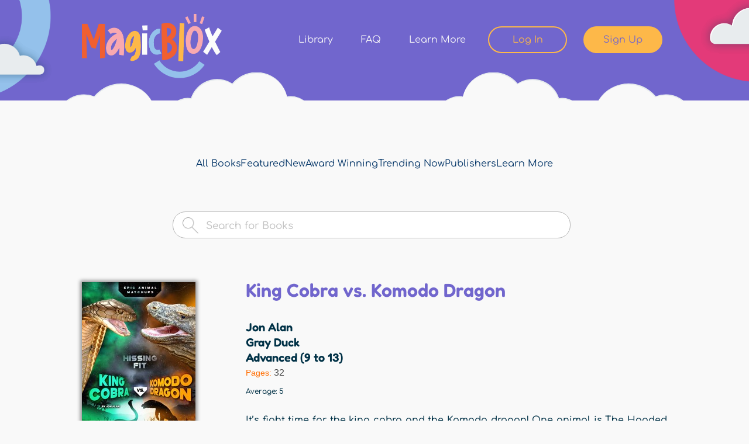

--- FILE ---
content_type: text/html; charset=utf-8
request_url: https://magicblox.com/books/2547-king-cobra-vs.-komodo-dragon
body_size: 13245
content:
<!DOCTYPE html PUBLIC "-//W3C//DTD XHTML+RDFa 1.0//EN"
  "http://www.w3.org/MarkUp/DTD/xhtml-rdfa-1.dtd">
<html xmlns="http://www.w3.org/1999/xhtml" xml:lang="en" version="XHTML+RDFa 1.0" dir="ltr"
  xmlns:fb="http://www.facebook.com/2008/fbml"
  xmlns:og="http://ogp.me/ns#"
  xmlns:content="http://purl.org/rss/1.0/modules/content/"
  xmlns:dc="http://purl.org/dc/terms/"
  xmlns:foaf="http://xmlns.com/foaf/0.1/"
  xmlns:rdfs="http://www.w3.org/2000/01/rdf-schema#"
  xmlns:sioc="http://rdfs.org/sioc/ns#"
  xmlns:sioct="http://rdfs.org/sioc/types#"
  xmlns:skos="http://www.w3.org/2004/02/skos/core#"
  xmlns:xsd="http://www.w3.org/2001/XMLSchema#">

<head profile="http://www.w3.org/1999/xhtml/vocab">
  <!--[if IE]><![endif]-->
<link rel="dns-prefetch" href="//www.google-analytics.com" />
<link rel="preconnect" href="//www.google-analytics.com" />
<link rel="dns-prefetch" href="//stats.g.doubleclick.net" />
<link rel="preconnect" href="//stats.g.doubleclick.net" />
<link rel="dns-prefetch" href="//s7.addthis.com" />
<link rel="preconnect" href="//s7.addthis.com" />
<meta http-equiv="Content-Type" content="text/html; charset=utf-8" />
<link rel="shortcut icon" href="https://magicblox.com/sites/all/themes/blox/magicblox.ico" type="image/vnd.microsoft.icon" />
<!-- Google tag (gtag.js) --><script async src="https://www.googletagmanager.com/gtag/js?id=G-R1WB2C5D27"></script><script>window.dataLayer = window.dataLayer || []; function gtag(){dataLayer.push(arguments);} gtag('js', new Date()); gtag('config', 'G-R1WB2C5D27');</script>
      <!-- Hotjar Tracking Code for MagicBlox -->
      <script>
      (function(h,o,t,j,a,r){
          h.hj=h.hj||function(){(h.hj.q=h.hj.q||[]).push(arguments)};
          h._hjSettings={hjid:3800938,hjsv:6};
          a=o.getElementsByTagName('head')[0];
          r=o.createElement('script');r.async=1;
          r.src=t+h._hjSettings.hjid+j+h._hjSettings.hjsv;
          a.appendChild(r);
      })(window,document,'https://static.hotjar.com/c/hotjar-','.js?sv=');
      </script>
    
      <!-- Meta Pixel Code -->
      <script>
        !function(f,b,e,v,n,t,s)
        {if(f.fbq)return;n=f.fbq=function(){n.callMethod?
        n.callMethod.apply(n,arguments):n.queue.push(arguments)};
        if(!f.fbq)f.fbq=n;n.push=n;n.loaded=!0;n.version='2.0';
        n.queue=[];t=b.createElement(e);t.async=!0;
        t.src=v;s=b.getElementsByTagName(e)[0];
        s.parentNode.insertBefore(t,s)}(window, document,'script',
        'https://connect.facebook.net/en_US/fbevents.js');
        fbq('init', '1999789693498862');
        fbq('track', 'PageView');
      </script>
      <noscript><img height="1" width="1" style="display:none" src="https://www.facebook.com/tr?id=1999789693498862&ev=PageView&noscript=1" /></noscript>
      <!-- End Meta Pixel Code  -->
    <meta name="description" content="It’s fight time for the king cobra and the Komodo dragon! One animal is The Hooded Villain, and the other animal is The Salivating Attacker. Both fighters rise up for a challenge. But which one will be crowned champion of the Hissing Fit?" />
<meta name="keywords" content="snake, lizard, fight, battle, animals, face-off, venom, reptile" />
<meta name="robots" content="follow, index" />
<meta name="viewport" content="width=device-width, initial-scale=1.0, minimum-scale=1.0, maximum-scale=1.0" />
<meta name="generator" content="Drupal 7 (https://www.drupal.org)" />
<link rel="image_src" href="https://s3.us-west-2.amazonaws.com/magicblox.com/s3fs-public/books/129243/2547/4385/thumbnail/2547_9781948052825_interior.jpg" />
<link rel="canonical" href="https://magicblox.com/books/2547-king-cobra-vs.-komodo-dragon" />
<meta property="og:type" content="book" />
<meta property="og:site_name" content="MagicBlox" />
<meta property="og:title" content="King Cobra vs. Komodo Dragon by Jon Alan | MagicBlox Online Kid&#039;s Book" />
<meta property="og:url" content="https://magicblox.com/books/2547-king-cobra-vs.-komodo-dragon" />
<meta property="og:description" content="It’s fight time for the king cobra and the Komodo dragon! One animal is The Hooded Villain, and the other animal is The Salivating Attacker. Both fighters rise up for a challenge. But which one will be crowned champion of the Hissing Fit?" />
<meta property="og:image" content="https://s3.us-west-2.amazonaws.com/magicblox.com/s3fs-public/books/129243/2547/4385/thumbnail/2547_9781948052825_interior.jpg" />
<meta name="twitter:card" content="summary" />
<meta name="twitter:creator" content="@magicblox" />
<meta name="twitter:title" content="King Cobra vs. Komodo Dragon" />
<meta name="twitter:url" content="https://magicblox.com/books/2547-king-cobra-vs.-komodo-dragon" />
<meta name="twitter:description" content="It’s fight time for the king cobra and the Komodo dragon! One animal is The Hooded Villain, and the other animal is The Salivating Attacker. Both fighters rise up for a challenge. But which one will" />
<meta name="twitter:image" content="https://s3.us-west-2.amazonaws.com/magicblox.com/s3fs-public/books/129243/2547/4385/thumbnail/2547_9781948052825_interior.jpg" />
<meta name="dcterms.language" content="English" />
<meta property="al:ios:url" content="https://apps.apple.com/us/app/magicblox-book-library/id1484685532" />
<meta property="al:ios:app_store_id" content="1484685532" />
<meta property="al:ios:app_name" content="MagicBlox Book Library" />
<meta property="al:ipad:url" content="https://apps.apple.com/us/app/magicblox-book-library/id1484685532" />
<meta property="al:ipad:app_store_id" content="1484685532" />
<meta property="al:ipad:app_name" content="MagicBlox Book Library" />
<meta property="al:iphone:url" content="https://apps.apple.com/us/app/magicblox-book-library/id1484685532" />
<meta property="al:iphone:app_store_id" content="1484685532" />
<meta property="al:iphone:app_name" content="MagicBlox Book Library" />
<meta name="apple-itunes-app" content="app-id=1484685532" />
  <title>King Cobra vs. Komodo Dragon by Jon Alan | MagicBlox Online Kid's Book</title>
  <script type="text/javascript">
<!--//--><![CDATA[//><!--
for(var fonts=document.cookie.split("advaggf"),i=0;i<fonts.length;i++){var font=fonts[i].split("="),pos=font[0].indexOf("ont_");-1!==pos&&(window.document.documentElement.className+=" "+font[0].substr(4).replace(/[^a-zA-Z0-9\-]/g,""))}if(void 0!==Storage){fonts=JSON.parse(localStorage.getItem("advagg_fonts"));var current_time=(new Date).getTime();for(var key in fonts)fonts[key]>=current_time&&(window.document.documentElement.className+=" "+key.replace(/[^a-zA-Z0-9\-]/g,""))}
//--><!]]>
</script>
<link type="text/css" rel="stylesheet" href="/advagg_css/css__l27PgcJMyyNyxnuhbXUEH2W5P4hkVpkyixbZeIbuM8I__0ghVXNEEezPz7lgssXNFTtTBVB8BfDT_moYE1Y-uH1M__yN1F6txBx118mB8mgcFvhiXCcyPG8YHp14MXtemyHOg.css" media="all" />
<link type="text/css" rel="stylesheet" href="/advagg_css/css__xFJ6wKPSMwF2wtvwlhIrZQGEAPmzKDe9xtutLMRLpIo__8eAZqFYrPhKApVlzLfGTFQ-MMO1p9vewAKCbguf_cFI__yN1F6txBx118mB8mgcFvhiXCcyPG8YHp14MXtemyHOg.css" media="screen" />
<link type="text/css" rel="stylesheet" href="/advagg_css/css__zzn9Oyx9a8yUx--L0y966-guGEEOHvHfGU42WZ_eNFY__-NQz-7DLWqIPQrDoP6Ecklq85Z5tS8v1ah3NLU-iz8Q__yN1F6txBx118mB8mgcFvhiXCcyPG8YHp14MXtemyHOg.css" media="all" />
<link type="text/css" rel="stylesheet" href="/advagg_css/css__cYwH4OZ601QbfcPFeJgpAaTOE0NyjYXP8N-AHukB0Hs__uC8VjGt0CzYsAjeHBx0VCBaJjRhKKVKeL6kEBjUDHUk__yN1F6txBx118mB8mgcFvhiXCcyPG8YHp14MXtemyHOg.css" media="print" />

<!--[if lt IE 9]>
<link type="text/css" rel="stylesheet" href="/advagg_css/css__i0NGamf7SdtDg3PyPzw44b6jPvqfj7SMMWY8VxN6go0__fMtZ2CoHt1fmfshvKZGnpyM2uxS5gRLWk5_uiqUYDUE__yN1F6txBx118mB8mgcFvhiXCcyPG8YHp14MXtemyHOg.css" media="all" />
<![endif]-->

<!--[if lte IE 7]>
<link type="text/css" rel="stylesheet" href="/sites/all/themes/blox/css/ie.css?t0esqa" media="all" />
<![endif]-->
  <script type="text/javascript" defer="defer" src="https://magicblox.com/s3fs-js/google_tag/google_tag_magicblox_production/google_tag.script.js"></script>
<script type="text/javascript" src="/advagg_js/js__qE_LQNY_5irQ3pQ5INiOzoi6O5PcjxRthFNAlMJNFS8__y6Jroefs3lE7AUZA9R7bgk0JlShEzSRnQG__iePuqUA__yN1F6txBx118mB8mgcFvhiXCcyPG8YHp14MXtemyHOg.js"></script>
<script type="text/javascript" src="/advagg_js/js__LOTzmTjOEyBYTRa73tu6Fj3qY7yfNxJxX3y1JUwojnc__40YrL2aSiZmfap0peqfapAZpogiJynGBflb-zJ7vQQo__yN1F6txBx118mB8mgcFvhiXCcyPG8YHp14MXtemyHOg.js" defer="defer" async="async"></script>
<script type="text/javascript" src="/advagg_js/js__yB8DxIWZftcqTGmiWe6eYQeT9DtTkgd8kaw8SJnYuVA__C9UcuWwPrz0tl7eh0f60pSTqHYntfci6T02i9_EVGlE__yN1F6txBx118mB8mgcFvhiXCcyPG8YHp14MXtemyHOg.js"></script>
<script type="text/javascript">
<!--//--><![CDATA[//><!--
(function(i,s,o,g,r,a,m){i["GoogleAnalyticsObject"]=r;i[r]=i[r]||function(){(i[r].q=i[r].q||[]).push(arguments)},i[r].l=1*new Date();a=s.createElement(o),m=s.getElementsByTagName(o)[0];a.async=1;a.src=g;m.parentNode.insertBefore(a,m)})(window,document,"script","https://www.google-analytics.com/analytics.js","ga");ga("create", "UA-16902986-1", {"cookieDomain":"auto"});ga("require", "displayfeatures");ga("send", "pageview");
//--><!]]>
</script>
<script type="text/javascript" src="/advagg_js/js__FEsOL3i3-0AUgYSFNsI9l_rAQ8MMxNQbhWCSxYHe6rI__UkRy-wQFegyv5_ca48H8Bdi_qZQ8zn0Q1ky_VYXZnDE__yN1F6txBx118mB8mgcFvhiXCcyPG8YHp14MXtemyHOg.js"></script>
<script type="text/javascript" src="/advagg_js/js__E3u8USQplSZ5KJ7H1a04va3fLnxx2SBJ-VuwgI4-0Sk__AdhAFZ5QAk_VrKkFUOCnxJb9ANrhuWlKf15A7QHm14M__yN1F6txBx118mB8mgcFvhiXCcyPG8YHp14MXtemyHOg.js" defer="defer" async="async"></script>
<script type="text/javascript" src="//s7.addthis.com/js/250/addthis_widget.js#pubid=ra-4fad1f1f31b7b451"></script>
<script type="text/javascript" src="/advagg_js/js__s2rbvVJDZhhSroDOkmFbnEPYUXrWRw3fqL1LihKNvHY__JtAQOGT4ulRDBfPB066IF95lw_PuvZjXQ2jDdwFe8s0__yN1F6txBx118mB8mgcFvhiXCcyPG8YHp14MXtemyHOg.js"></script>
<script type="text/javascript">
<!--//--><![CDATA[//><!--
jQuery.extend(Drupal.settings, {"basePath":"\/","pathPrefix":"","setHasJsCookie":0,"ajaxPageState":{"theme":"blox","theme_token":"uq-y9pD54kd7ippa8ecYQ-gFtqfWI1-SVDlgSb4nzNw","css":{"modules\/system\/system.base.css":1,"modules\/system\/system.menus.css":1,"modules\/system\/system.messages.css":1,"modules\/system\/system.theme.css":1,"sites\/all\/modules\/contrib\/blazy\/css\/blazy.css":1,"sites\/all\/modules\/contrib\/blazy\/css\/components\/blazy.loading.css":1,"sites\/all\/modules\/contrib\/blazy\/css\/components\/blazy.column.css":1,"sites\/all\/modules\/contrib\/blazy\/css\/components\/blazy.filter.css":1,"sites\/all\/modules\/contrib\/blazy\/css\/components\/blazy.grid.css":1,"sites\/all\/modules\/contrib\/blazy\/css\/components\/blazy.ratio.css":1,"sites\/all\/modules\/contrib\/views_slideshow\/views_slideshow.css":1,"sites\/all\/modules\/contrib\/simplenews\/simplenews.css":1,"modules\/comment\/comment.css":1,"sites\/all\/modules\/contrib\/date\/date_api\/date.css":1,"sites\/all\/modules\/contrib\/date\/date_popup\/themes\/datepicker.1.7.css":1,"modules\/field\/theme\/field.css":1,"sites\/all\/modules\/contrib\/invite2\/modules\/invite_by_email\/css\/invite_by_email.css":1,"sites\/all\/modules\/contrib\/logintoboggan\/logintoboggan.css":1,"sites\/all\/modules\/custom\/magicblox_anon_prompt\/css\/magicblox_anon_prompt.css":1,"sites\/all\/modules\/custom\/magicblox_base\/css\/magicblox_base.admin.css":1,"modules\/node\/node.css":1,"modules\/search\/search.css":1,"modules\/user\/user.css":1,"sites\/all\/modules\/contrib\/workflow\/workflow_admin_ui\/workflow_admin_ui.css":1,"sites\/all\/modules\/contrib\/extlink\/css\/extlink.css":1,"sites\/all\/modules\/custom\/magicblox_user_register\/register.css":1,"sites\/all\/modules\/contrib\/views\/css\/views.css":1,"sites\/all\/modules\/contrib\/colorbox\/styles\/stockholmsyndrome\/colorbox_style.css":1,"sites\/all\/modules\/contrib\/ctools\/css\/ctools.css":1,"sites\/all\/modules\/custom\/magicblox_user_register\/register_ms_v2.css":1,"sites\/all\/modules\/contrib\/comment_goodness\/css\/disabled_actions.css":1,"sites\/all\/modules\/contrib\/fivestar\/css\/fivestar.css":1,"sites\/all\/modules\/contrib\/quicktabs\/css\/quicktabs.css":1,"sites\/all\/modules\/contrib\/views_slideshow\/contrib\/views_slideshow_cycle\/views_slideshow_cycle.css":1,"sites\/all\/libraries\/superfish\/css\/superfish.css":1,"sites\/all\/themes\/blox\/css\/layout.css":1,"sites\/all\/themes\/blox\/css\/blox.styles.css":1,"sites\/all\/themes\/blox\/chosen\/chosen.css":1,"sites\/all\/themes\/blox\/css\/colorbox.css":1,"sites\/all\/themes\/blox\/assets\/css\/bootstrap.css":1,"sites\/all\/themes\/blox\/libraries\/mmenu\/mmenu.css":1,"sites\/all\/themes\/blox\/libraries\/slick\/slick.css":1,"sites\/all\/themes\/blox\/assets\/css\/styles.css":1,"sites\/all\/themes\/blox\/css\/print.css":1,"sites\/all\/themes\/blox\/css\/ie8.css":1,"sites\/all\/themes\/blox\/css\/ie.css":1,"sites\/all\/themes\/blox\/css\/ie6.css":1},"js":{"sites\/all\/modules\/contrib\/addthis\/addthis.js":1,"https:\/\/magicblox.com\/s3fs-js\/google_tag\/google_tag_magicblox_production\/google_tag.script.js":1,"sites\/all\/modules\/contrib\/jquery_update\/replace\/jquery\/1.8\/jquery.min.js":1,"misc\/jquery-extend-3.4.0.js":1,"misc\/jquery-html-prefilter-3.5.0-backport.js":1,"misc\/jquery.once.js":1,"misc\/drupal.js":1,"sites\/all\/libraries\/blazy\/blazy.min.js":1,"sites\/all\/modules\/contrib\/blazy\/js\/dblazy.min.js":1,"sites\/all\/modules\/contrib\/blazy\/js\/bio.min.js":1,"sites\/all\/modules\/contrib\/blazy\/js\/bio.media.min.js":1,"sites\/all\/modules\/contrib\/blazy\/js\/blazy.load.min.js":1,"sites\/all\/modules\/contrib\/jquery_update\/replace\/ui\/external\/jquery.cookie.js":1,"sites\/all\/libraries\/fontfaceobserver\/fontfaceobserver.js":1,"sites\/all\/modules\/contrib\/views_slideshow\/js\/views_slideshow.js":1,"misc\/form-single-submit.js":1,"sites\/all\/modules\/contrib\/admin_menu\/admin_devel\/admin_devel.js":1,"sites\/all\/modules\/contrib\/autoupload\/js\/autoupload.js":1,"sites\/all\/modules\/custom\/magicblox_user_register\/js\/magicblox_user_register.js":1,"sites\/all\/modules\/custom\/magicblox_popup\/magicblox_popup.js":1,"misc\/progress.js":1,"sites\/all\/libraries\/colorbox\/jquery.colorbox-min.js":1,"sites\/all\/modules\/contrib\/colorbox\/js\/colorbox.js":1,"sites\/all\/modules\/contrib\/colorbox\/styles\/stockholmsyndrome\/colorbox_style.js":1,"sites\/all\/modules\/contrib\/colorbox\/js\/colorbox_load.js":1,"sites\/all\/modules\/custom\/magicblox_amplitude\/js\/magicblox_amplitude.init.js":1,"sites\/all\/modules\/custom\/magicblox_amplitude\/js\/magicblox_amplitude.events.js":1,"sites\/all\/modules\/custom\/magicblox_amplitude\/js\/magicblox_amplitude.custom.js":1,"sites\/all\/modules\/custom\/magicblox_anon_prompt\/js\/magicblox_anon_prompt.js":1,"sites\/all\/modules\/contrib\/comment_goodness\/comment_goodness.js":1,"sites\/all\/modules\/contrib\/google_analytics\/googleanalytics.js":1,"sites\/all\/modules\/contrib\/google_analytics_et\/js\/google_analytics_et.js":1,"sites\/all\/modules\/contrib\/advagg\/advagg_font\/advagg_font.js":1,"http:\/\/s7.addthis.com\/js\/250\/addthis_widget.js#pubid=ra-4fad1f1f31b7b451":1,"sites\/all\/themes\/blox\/js\/addthis-250config.js":1,"sites\/all\/libraries\/sticky\/jquery.easing.1.3.js":1,"sites\/all\/libraries\/sticky\/stickysidebar.jquery.js":1,"sites\/all\/themes\/blox\/js\/sticky.js":1,"sites\/all\/modules\/contrib\/fivestar\/js\/fivestar.js":1,"sites\/all\/modules\/contrib\/quicktabs\/js\/quicktabs.js":1,"sites\/all\/modules\/contrib\/extlink\/js\/extlink.js":1,"sites\/all\/libraries\/jquery.cycle\/jquery.cycle.all.min.js":1,"sites\/all\/modules\/contrib\/views_slideshow\/contrib\/views_slideshow_cycle\/js\/views_slideshow_cycle.js":1,"sites\/all\/libraries\/superfish\/jquery.hoverIntent.minified.js":1,"sites\/all\/libraries\/superfish\/sfsmallscreen.js":1,"sites\/all\/libraries\/superfish\/supposition.js":1,"sites\/all\/libraries\/superfish\/superfish.js":1,"sites\/all\/libraries\/superfish\/supersubs.js":1,"sites\/all\/modules\/contrib\/superfish\/superfish.js":1,"sites\/all\/themes\/blox\/js\/footable.core.min.js":1,"sites\/all\/themes\/blox\/js\/jquery.prettydropdowns.js":1,"sites\/all\/themes\/blox\/libraries\/jquery.debounce-1.0.5.js":1,"sites\/all\/themes\/blox\/libraries\/mmenu\/mmenu.js":1,"sites\/all\/themes\/blox\/libraries\/slick\/slick.js":1,"sites\/all\/themes\/blox\/js\/breakpoints-helper.js":1,"sites\/all\/themes\/blox\/js\/blox.js":1,"sites\/all\/themes\/blox\/js\/mobile-menu.js":1,"sites\/all\/themes\/blox\/js\/global.js":1,"sites\/all\/themes\/blox\/js\/homepage-carousel.js":1,"sites\/all\/themes\/blox\/js\/user-says-carousel.js":1}},"colorbox":{"opacity":"0.85","current":"{current} of {total}","previous":"\u00ab Prev","next":"Next \u00bb","close":"Close","maxWidth":"98%","maxHeight":"98%","fixed":true,"mobiledetect":true,"mobiledevicewidth":"480px","specificPagesDefaultValue":"admin*\nimagebrowser*\nimg_assist*\nimce*\nnode\/add\/*\nnode\/*\/edit\nprint\/*\nprintpdf\/*\nsystem\/ajax\nsystem\/ajax\/*"},"amplitude":{"api_key":"b9dc64c4c776630b668de5180a40d9da","user_id":null,"events":[{"name":"View Book Page","properties":{"Book title":"King Cobra vs. Komodo Dragon","Book NID":"2547","Book author":["Jon Alan"],"Book category":["Animals \u0026 Creatures","Boys","Educational","Embracing Diversity","Environment","Little Brave Stories","Mother Nature"],"Book language":["English"]}}]},"magicblox":{"user_anon":true},"magicblox_user_register":{"allow_trial":true},"magicblox_popup":{"close_on_load":["\u003Cfront\u003E","\/","\/user","\/books\/featured","\/search","\/upload","\/pricing"],"uid":0,"disallowed":["\u003Cfront\u003E","","user","books\/featured","search","upload","pricing"],"membership":null},"urlIsAjaxTrusted":{"\/search":true},"viewsSlideshow":{"home_page_slider-block_1":{"methods":{"goToSlide":["viewsSlideshowPager","viewsSlideshowSlideCounter","viewsSlideshowSlider","viewsSlideshowCycle"],"nextSlide":["viewsSlideshowPager","viewsSlideshowSlideCounter","viewsSlideshowSlider","viewsSlideshowCycle"],"pause":["viewsSlideshowControls","viewsSlideshowCycle"],"play":["viewsSlideshowControls","viewsSlideshowCycle"],"previousSlide":["viewsSlideshowPager","viewsSlideshowSlideCounter","viewsSlideshowSlider","viewsSlideshowCycle"],"transitionBegin":["viewsSlideshowPager","viewsSlideshowSlideCounter","viewsSlideshowSlider"],"transitionEnd":[]},"paused":0}},"viewsSlideshowCycle":{"#views_slideshow_cycle_main_home_page_slider-block_1":{"num_divs":1,"id_prefix":"#views_slideshow_cycle_main_","div_prefix":"#views_slideshow_cycle_div_","vss_id":"home_page_slider-block_1","effect":"fade","transition_advanced":0,"timeout":5000,"speed":700,"delay":0,"sync":1,"random":0,"pause":1,"pause_on_click":0,"play_on_hover":0,"action_advanced":1,"start_paused":0,"remember_slide":0,"remember_slide_days":1,"pause_in_middle":0,"pause_when_hidden":1,"pause_when_hidden_type":"full","amount_allowed_visible":"","nowrap":0,"pause_after_slideshow":0,"fixed_height":1,"items_per_slide":1,"wait_for_image_load":1,"wait_for_image_load_timeout":2000,"cleartype":0,"cleartypenobg":0,"advanced_options":"{}"}},"better_exposed_filters":{"views":{"home_page_slider":{"displays":{"block":{"filters":[]}}},"related_books":{"displays":{"block":{"filters":[]}}},"more_from_author":{"displays":{"block":{"filters":[]}}},"book_details":{"displays":{"block":{"filters":[]}}}}},"googleanalytics":{"trackOutbound":1,"trackMailto":1,"trackDownload":1,"trackDownloadExtensions":"7z|aac|arc|arj|asf|asx|avi|bin|csv|doc(x|m)?|dot(x|m)?|exe|flv|gif|gz|gzip|hqx|jar|jpe?g|js|mp(2|3|4|e?g)|mov(ie)?|msi|msp|pdf|phps|png|ppt(x|m)?|pot(x|m)?|pps(x|m)?|ppam|sld(x|m)?|thmx|qtm?|ra(m|r)?|sea|sit|tar|tgz|torrent|txt|wav|wma|wmv|wpd|xls(x|m|b)?|xlt(x|m)|xlam|xml|z|zip","trackColorbox":1},"googleAnalyticsETSettings":{"selectors":[{"event":"mousedown","selector":"#block-magicblox-user-register-mb-user-register-prompt-main #edit-submit","category":"Registration","action":"click","label":"Home Page Hero - Register button"},{"event":"mousedown","selector":"#hph_register","category":"Registration","action":"click","label":"Header - Register button"},{"event":"mousedown","selector":"#hph_signin","category":"Registration","action":"click","label":"Header - Sign In button"},{"event":"mousedown","selector":"#sidebar-second a","category":"Registration","action":"click","label":"Start Reading Block - Register button"},{"event":"mousedown","selector":"#cb-content #user-login .form-wrapper #edit-submit","category":"Registration","action":"click","label":"Lightbox Sign In button"},{"event":"mousedown","selector":".cb #edit-register-link","category":"Registration","action":"click","label":"Lightbox Register button"},{"event":"mousedown","selector":"#cb-content #magicblox-user-register-signup .form-wrapper #edit-submit","category":"Registration","action":"click","label":"Lightbox Registration Form - Next button"},{"event":"mousedown","selector":"#cb-content #membership-add .ms-link-mpid-ms_membership_12 .link","category":"Registration","action":"click","label":"Lightbox Select Access Pass - Ladybug button"},{"event":"mousedown","selector":"#cb-content #membership-add .ms-link-mpid-ms_membership_14 .link","category":"Registration","action":"click","label":"Lightbox Select Access Pass - Book Worm button"},{"event":"mousedown","selector":"#cb-content #membership-add .ms-link-mpid-ms_membership_24 .link","category":"Registration","action":"click","label":"Lightbox Select Access Pass - Book Worm button"},{"event":"mousedown","selector":"#cb-content #membership-add .ms-link-mpid-ms_membership_13 .link","category":"Registration","action":"click","label":"Lightbox Select Access Pass - Butterfly button"},{"event":"mousedown","selector":"#cb-content #membership-add .ms-link-mpid-ms_membership_25 .link","category":"Registration","action":"click","label":"Lightbox Select Access Pass - Butterfly button"},{"event":"mousedown","selector":"#cb-content #membership-add .ms-link-mpid-ms_membership_16 .link","category":"Registration","action":"click","label":"Lightbox Limited Offer Page - Get 1 Year for $10 button"},{"event":"mousedown","selector":"#cb-content .butter-no-thanks a","category":"Registration","action":"click","label":"Lightbox Limited Offer Page - No Thanks link"},{"event":"mousedown","selector":"#cb-content .ms_cart_right #edit-submit","category":"Registration","action":"click","label":"Lightbox Checkout - Proceed to payment button"},{"event":"mousedown","selector":"#cb-content .ms_stripe_payment_form #edit-submit","category":"Registration","action":"click","label":"Lightbox Credit Card form - Pay $$ button"},{"event":"mousedown","selector":"#cb-content #magicblox-user-register-thank-you.cont-12","category":"Registration","action":"click","label":"Lightbox Ladybug Thank You page - Continue button"},{"event":"mousedown","selector":"#cb-content #magicblox-user-register-thank-you.cont-14","category":"Registration","action":"click","label":"Lightbox Bookworm Thank You page - Continue button"},{"event":"mousedown","selector":"#cb-content #magicblox-user-register-thank-you.cont-13","category":"Registration","action":"click","label":"Lightbox Butterfly Thank You page - Continue button"},{"event":"mousedown","selector":"#user-login .form-wrapper #edit-submit","category":"Registration","action":"click","label":"Sign In button"},{"event":"mousedown","selector":"#edit-register-link","category":"Registration","action":"click","label":"Register button"},{"event":"mousedown","selector":"#magicblox-user-register-signup .form-wrapper #edit-submit","category":"Registration","action":"click","label":"Registration Form - Next button"},{"event":"mousedown","selector":"#membership-add .ms-link-mpid-ms_membership_12 .link","category":"Registration","action":"click","label":"Select Access Pass - Ladybug button"},{"event":"mousedown","selector":"#membership-add .ms-link-mpid-ms_membership_14 .link","category":"Registration","action":"click","label":"Select Access Pass - Book Worm button"},{"event":"mousedown","selector":"#membership-add .ms-link-mpid-ms_membership_24 .link","category":"Registration","action":"click","label":"Select Access Pass - Book Worm button"},{"event":"mousedown","selector":"#membership-add .ms-link-mpid-ms_membership_13 .link","category":"Registration","action":"click","label":"Select Access Pass - Butterfly button"},{"event":"mousedown","selector":"#membership-add .ms-link-mpid-ms_membership_25 .link","category":"Registration","action":"click","label":"Select Access Pass - Butterfly button"},{"event":"mousedown","selector":"#membership-add .ms-link-mpid-ms_membership_16 .link","category":"Registration","action":"click","label":"Limited Offer Page - Get 1 Year for $10 button"},{"event":"mousedown","selector":".butter-no-thanks a","category":"Registration","action":"click","label":"Limited Offer Page - No Thanks link"},{"event":"mousedown","selector":".ms_cart_right #edit-submit","category":"Registration","action":"click","label":"Checkout - Proceed to payment button"},{"event":"mousedown","selector":".ms_stripe_payment_form #edit-submit","category":"Registration","action":"click","label":"Credit Card form - Pay $$ button"},{"event":"mousedown","selector":"#magicblox-user-register-thank-you.cont-12","category":"Registration","action":"click","label":"Ladybug Thank You page - Continue button"},{"event":"mousedown","selector":"#magicblox-user-register-thank-you.cont-14","category":"Registration","action":"click","label":"Bookworm Thank You page - Continue button"},{"event":"mousedown","selector":"#magicblox-user-register-thank-you.cont-13","category":"Registration","action":"click","label":"Butterfly Thank You page - Continue button"}],"settings":[]},"advagg_font":{"museo500regular":"Museo500Regular","baloobhairegular":"BalooBhaiRegular","lucidagrande":"LucidaGrande","museo700regular":"Museo700Regular","arial":"Arial","museo300regular":"Museo300Regular","helvetica-neue":"Helvetica Neue","lucida-grande":"Lucida Grande"},"advagg_font_storage":1,"advagg_font_cookie":1,"advagg_font_no_fout":0,"superfish":{"3":{"id":"3","sf":{"animation":{"opacity":"show","height":"show"},"speed":"fast","autoArrows":false,"dropShadows":false},"plugins":{"smallscreen":{"mode":"window_width","breakpoint":812,"breakpointUnit":"px","type":"select","addSelected":true,"title":"Library Menu"},"supposition":true,"supersubs":true}}},"blazy":{"loadInvisible":false,"offset":100,"saveViewportOffsetDelay":50,"validateDelay":25},"blazyIo":{"enabled":true,"disconnect":false,"rootMargin":"0px","threshold":[0]},"quicktabs":{"qt_books_related":{"name":"books_related","tabs":[{"bid":"views_delta_related_books-block","hide_title":1},{"bid":"views_delta_more_from_author-block","hide_title":1}],"better_exposed_filters":{"views":{"more_from_author":{"displays":{"block":{"filters":[]}}}}}}},"extlink":{"extTarget":"_blank","extClass":0,"extLabel":"(link is external)","extImgClass":0,"extIconPlacement":"append","extSubdomains":1,"extExclude":"","extInclude":"","extCssExclude":"","extCssExplicit":"","extAlert":0,"extAlertText":"This link will take you to an external web site. We are not responsible for their content.","mailtoClass":0,"mailtoLabel":"(link sends e-mail)","extUseFontAwesome":false}});
//--><!]]>
</script>
</head>
<body class="html not-front not-logged-in no-sidebars page-node page-node- page-node-2547 node-type-book footer-columns" >
  <div id="skip-link">
    <a href="#main-content" class="element-invisible element-focusable">Skip to main content</a>
  </div>
    <!--[if lt IE 7]>
<script type="text/javascript" src="DD_roundies.js"></script>
<script type="text/javascript">
  DD_roundies.addRule('.roundify', '10px');
</script>
<![endif]-->
<!-- include jQuery library -->
<div class="dialog-off-canvas-main-canvas">
<div class="mobile-menu-wrapper" tabindex="-1">
  <ul id="mobileMenu"></ul>
</div>
<div id="page-wrapper">
  <div id="page">
    <div class="ie7message">
      <p>Your browser is not supported. Please consider upgrading to a newer browser.</p>
    </div>
    <div id="header" class="header-long">
      <div class="container">
                  <a href="/" title="Home" rel="home" id="logo">
            <img src="https://magicblox.com/sites/all/themes/blox/logo.png" alt="Home" />
          </a>
        
                  <div id="name-and-slogan"  class="element-invisible">

                                          <div id="site-name"  class="element-invisible">
                  <strong>
                    <a href="/" title="Home" rel="home"><span>MagicBlox</span></a>
                  </strong>
                </div>
                          
                          <div id="site-slogan"  class="element-invisible">
                Your Kid's Book Library              </div>
            
          </div> <!-- /#name-and-slogan -->
        
                    <div class="region region-header">
    <div id="block-system-user-menu" class="block block-system block-menu">

    
  <div class="content">
    <ul class="menu clearfix"><li class="first leaf"><a href="/books">Library</a></li>
<li class="leaf"><a href="/support" title="Find Answers to Your Questions">FAQ</a></li>
<li class="leaf"><a href="/how-it-works">Learn More</a></li>
<li class="leaf"><a href="/user/login" title="Sign In to Continue Reading Online Kid&#039;s Books" id="hph_signin">Log In</a></li>
<li class="last leaf"><a href="/user/register" title="Register to Start Reading Online Kid&#039;s Books for Free" id="hph_register">Sign Up</a></li>
</ul>  </div>
</div>
  </div>
        
        <div class="menu__item" id="mobile-menu-trigger">
          <a class="menu__link" href="#">
            <div class="hamburger">
              <span class="line line--top"></span>
              <span class="line line--middle"></span>
              <span class="line line--bottom"></span>
            </div>
          </a>
        </div>
      </div>
    </div>

    <div id="main-wrapper" class="clearfix">
      <div class="main-shadow">

                    <div class="region region-banner">
    <div id="block-block-66" class="block block-block">

    
  <div class="content">
    <div class="mb-banner mb-banner--basic-small">
<div class="mb-banner--elements">
<div class="banner-elements--left">
<div class="banner-elements--left--inner"><span class="ellipse">ellipse</span> <span class="cloud">cloud</span></div>
</div>
<div class="banner-elements--right">
<div class="banner-elements--left--inner"><span class="circle">circle</span> <span class="cloud">cloud</span></div>
</div>
</div>
<div class="mb-banner--bg"> </div>
</div>
  </div>
</div>
<div id="block-superfish-3" class="block block-superfish">

    
  <div class="content">
    <ul  id="superfish-3" class="menu sf-menu sf-menu-library sf-horizontal sf-style-none sf-total-items-7 sf-parent-items-0 sf-single-items-7"><li id="menu-1982-3" class="first odd sf-item-1 sf-depth-1 sf-no-children"><a href="/books" title="Show our Complete List of Kid&#039;s Books" class="sf-depth-1">All Books</a></li><li id="menu-1983-3" class="middle even sf-item-2 sf-depth-1 sf-no-children"><a href="/books/featured" title="Show Only Featured Kid&#039;s Books" class="sf-depth-1">Featured</a></li><li id="menu-1984-3" class="middle odd sf-item-3 sf-depth-1 sf-no-children"><a href="/books/recently-added" title="Show Kid&#039;s Books that were Recently Added" class="sf-depth-1">New</a></li><li id="menu-1987-3" class="middle even sf-item-4 sf-depth-1 sf-no-children"><a href="/books/award-winning" class="sf-depth-1">Award Winning</a></li><li id="menu-1986-3" class="middle odd sf-item-5 sf-depth-1 sf-no-children"><a href="/books/most-read" title="Books with the most reads in the past 24 hours" class="sf-depth-1">Trending Now</a></li><li id="menu-5376-3" class="middle even sf-item-6 sf-depth-1 sf-no-children"><a href="/publishers" title="List of MagicBlox Publishers" class="sf-depth-1">Publishers</a></li><li id="menu-4676-3" class="last odd sf-item-7 sf-depth-1 sf-no-children"><a href="/how-it-works" title="Learn how MagicBlox lets Children Discover Books to Read" class="sf-depth-1">Learn More</a></li></ul>  </div>
</div>
<div id="block-views-exp-search-page-page-1" class="block block-views" >
  <div class="container--full">
    <div class="container">
                    
        <div class="content" >
          <form action="/search" method="get" id="views-exposed-form-search-page-page-1" accept-charset="UTF-8"><div><div class="views-exposed-form">
  <div class="views-exposed-widgets clearfix">
          <div id="edit-keys-wrapper" class="views-exposed-widget views-widget-filter-keys">
                        <div class="views-widget">
          <div class="form-item form-type-textfield form-item-keys">
 <input placeholder="Search for Books" type="text" id="edit-keys" name="keys" value="" size="15" maxlength="128" class="form-text" />
</div>
        </div>
              </div>
                    <div class="views-exposed-widget views-submit-button">
      <input type="submit" id="edit-submit-search-page" value="Search" class="form-submit" />    </div>
      </div>
</div>
</div></form>        </div>
        <h2 class="search-block--title">Discover Thousands of Books & Audiobooks</h2>
        <p class="search-block--intro">Any reading level, anywhere, anytime  - inspire a love for reading in your child.</p>
    </div>
  </div>
</div>  </div>
        
        
                  <div id="breadcrumb"><h2 class="element-invisible">You are here</h2><div class="breadcrumb"><a href="/">Home</a></div></div>
        
        <div id="main" class="clearfix">

          <div class="container">

            
            <div id="content" class="column">
              <div class="section">
                <a id="main-content"></a>
                                                                  <h1 id="page-title">King Cobra vs. Komodo Dragon</h1>
                
                
                  <div class="region region-content">
    <div id="block-system-main" class="block block-system">

    
  <div class="content">
    
  <!-- AddThis Button BEGIN -->
  <div id="sticky-social" class="addthis_toolbox addthis_counter_style">
    <a class="addthis_button_facebook_like" fb:like:layout="box_count"></a>
    <a class="addthis_button_tweet" tw:count="vertical"></a>
    <a class="addthis_button_google_plusone" g:plusone:size="tall"></a>
    <a class="addthis_counter"></a>
  </div>
  <!-- AddThis Button END -->

<div id="node-2547" class="node node-book node-full clearfix" about="/books/2547-king-cobra-vs.-komodo-dragon" typeof="sioc:Item foaf:Document">
  <div class="book-page">
    <div class="book-left">
      <div class="book-thumb">
<div class="blazy field field-name-field-thumbnail field-type-image field-label-hidden blazy--field blazy--field-thumbnail blazy--field-thumbnail--default" data-blazy=""><div class="field-items"><div class="field-item even"><div class="media media--loading media--image"><img typeof="foaf:Image" height="250" width="194" alt="King Cobra vs. Komodo Dragon" title="King Cobra vs. Komodo Dragon" class="media__element b-lazy" src="[data-uri]" data-src="https://s3.us-west-2.amazonaws.com/magicblox.com/s3fs-public/styles/bookdetailsthumbnail/public/books/129243/2547/4385/thumbnail/2547_9781948052825_interior.jpg?itok=PPld59tb" loading="lazy" /></div></div></div></div>      </div>
    </div>
    <div class="book-right">
      <span class="book-title">King Cobra vs. Komodo Dragon</span>
      <div class="field field-name-field-authors-illustrators field-type-taxonomy-term-reference field-label-hidden"><div class="field-items"><div class="field-item even"><a href="/authors-illustrators/jon-alan">Jon Alan</a></div></div></div>      <div class="field field-name-field-publisher-term field-type-taxonomy-term-reference field-label-hidden"><div class="field-items"><div class="field-item even"><a href="/publishers/gray-duck/info" typeof="skos:Concept" property="rdfs:label skos:prefLabel" datatype="">Gray Duck</a></div></div></div>      <div class="field field-name-field-readinglevel field-type-taxonomy-term-reference field-label-hidden"><div class="field-items"><div class="field-item even"><a href="/library/advanced" typeof="skos:Concept" property="rdfs:label skos:prefLabel" datatype="">Advanced (9 to 13)</a></div></div></div>      <div class="field-name-field-reads">
        
      <div class='field field-label-inline clearfix'>
        <div class='field-label'>Reads:&nbsp;</div>
        <div class='field-items'>394</div>
      </div>      </div>
      <div class="field field-name-field-pages field-type-number-integer field-label-inline clearfix"><div class="field-label">Pages:&nbsp;</div><div class="field-items"><div class="field-item even">32</div></div></div>      <div class="field field-name-field-rating field-type-fivestar field-label-hidden"><div class="field-items"><div class="field-item even"><div class="clearfix fivestar-average-stars fivestar-average-text"><div class="fivestar-static-item"><div class="form-item form-type-item">
<div class="description"><div class="fivestar-summary fivestar-summary-average-count"><span class="average-rating">Average: <span >5</span></span> <span class="total-votes">(<span >2</span> votes)</span></div></div>
 <div class="fivestar-default"><div class="fivestar-widget-static fivestar-widget-static-vote fivestar-widget-static-5 clearfix"><div class="star star-1 star-odd star-first"><span class="on">5</span></div><div class="star star-2 star-even"><span class="on"></span></div><div class="star star-3 star-odd"><span class="on"></span></div><div class="star star-4 star-even"><span class="on"></span></div><div class="star star-5 star-odd star-last"><span class="on"></span></div></div></div>
</div>
</div></div></div></div></div>      <div class="book-description">
        <div class="field field-name-field-description field-type-text-with-summary field-label-hidden"><div class="field-items"><div class="field-item even"><p>It’s fight time for the king cobra and the Komodo dragon! One animal is The Hooded Villain, and the other animal is The Salivating Attacker. Both fighters rise up for a challenge. But which one will be crowned champion of the Hissing Fit?</p>
</div></div></div>      </div>
              <div class="book-links">
          <div class="readme read-preview-book"><a href="/node/2547/reader">Read Me</a></div>
                    <span class="flag-wrapper"><a href="/user/login"></a></span>          <div class="buybook-link">
                      </div>
        </div>
          </div>
    <div class="cleared"></div>
  </div>
</div>
  </div>
</div>
<div id="block-quicktabs-books-related" class="block block-quicktabs">

    
  <div class="content">
    <div  id="quicktabs-books_related" class="quicktabs-wrapper quicktabs-style-nostyle"><div class="item-list"><ul class="quicktabs-tabs quicktabs-style-nostyle"><li class="active first"><a href="/books/2547-king-cobra-vs.-komodo-dragon?qt-books_related=0#qt-books_related" id="quicktabs-tab-books_related-0" class="quicktabs-tab quicktabs-tab-block quicktabs-tab-block-views-delta-related-books-block active">Related Books</a></li>
<li class="last"><a href="/books/2547-king-cobra-vs.-komodo-dragon?qt-books_related=1#qt-books_related" id="quicktabs-tab-books_related-1" class="quicktabs-tab quicktabs-tab-block quicktabs-tab-block-views-delta-more-from-author-block active">More by Author</a></li>
</ul></div><div id="quicktabs-container-books_related" class="quicktabs_main quicktabs-style-nostyle"><div  id="quicktabs-tabpage-books_related-0" class="quicktabs-tabpage "><div id="block-views-related-books-block" class="block block-views">

    
  <div class="content">
    <div class="view view-related-books view-id-related_books view-display-id-block view-dom-id-13bc41384730ea3e8ab6c168a66c088f">
        
  
  
      <div class="view-content">
        <div class="views-row views-row-1 views-row-odd views-row-first">
      
  <div class="views-field views-field-field-thumbnail">        <div class="field-content"><a href="/books/1484-chloe-the-very-special-goat"><div class="media media--loading media--image"><img typeof="foaf:Image" height="150" width="107" alt="Chloe the Very Special Goat | Online Kid&#039;s Book" title="Chloe the Very Special Goat | Online Kid&#039;s Book" class="media__element b-lazy" src="[data-uri]" data-src="https://s3.us-west-2.amazonaws.com/magicblox.com/s3fs-public/styles/librarythumbnail/public/books/1141/1484/2843/thumbnail/Chloe%20award.jpg?itok=rhal9XTU" loading="lazy" /></div></a></div>  </div>  </div>
  <div class="views-row views-row-2 views-row-even">
      
  <div class="views-field views-field-field-thumbnail">        <div class="field-content"><a href="/books/4689-know-it-alls-butterflies"><div class="media media--loading media--undefined"><img typeof="foaf:Image" height="150" width="150" alt="Know-It-Alls! Butterflies" title="Know-It-Alls! Butterflies" class="media__element b-lazy" src="[data-uri]" data-src="https://s3.us-west-2.amazonaws.com/magicblox.com/s3fs-public/styles/librarythumbnail/public/books/183246/4689/6913/thumbnail/4689_know-it-alls-butterflies-english.jpg?itok=Kd1fvEH8" loading="lazy" /></div></a></div>  </div>  </div>
  <div class="views-row views-row-3 views-row-odd">
      
  <div class="views-field views-field-field-thumbnail">        <div class="field-content"><a href="/books/5294-the-month-of-christmas-day-21-25"><div class="media media--loading media--undefined"><img typeof="foaf:Image" height="116" width="150" alt="The Month of Christmas - Day 21-25" title="The Month of Christmas - Day 21-25" class="media__element b-lazy" src="[data-uri]" data-src="https://s3.us-west-2.amazonaws.com/magicblox.com/s3fs-public/styles/librarythumbnail/public/books/154365/5294/7960/thumbnail/5294_the-month-of-christmas-day-21thru25-etsy.jpg?itok=Ougx-pMd" loading="lazy" /></div></a></div>  </div>  </div>
  <div class="views-row views-row-4 views-row-even views-row-last">
      
  <div class="views-field views-field-field-thumbnail">        <div class="field-content"><a href="/books/3306-adventures-of-the-forest-chinchas-the-toot-pond"><div class="media media--loading media--image"><img typeof="foaf:Image" height="150" width="116" alt="Adventures Of The Forest Chinchas: The Toot Pond" title="Adventures Of The Forest Chinchas: The Toot Pond" class="media__element b-lazy" src="[data-uri]" data-src="https://s3.us-west-2.amazonaws.com/magicblox.com/s3fs-public/styles/librarythumbnail/public/books/166758/3306/6552/thumbnail/3306_the-toot-pond-l.jpg?itok=LXGiR4pR" loading="lazy" /></div></a></div>  </div>  </div>
    </div>
  
  
  
  
  
  
</div>  </div>
</div>
</div><div  id="quicktabs-tabpage-books_related-1" class="quicktabs-tabpage quicktabs-hide"><div id="block-views-more-from-author-block" class="block block-views">

    
  <div class="content">
    <div class="view view-more-from-author view-id-more_from_author view-display-id-block view-dom-id-071f78d2cae262c1612a4025800846bc">
        
  
  
      <div class="view-content">
        <div class="views-row views-row-1 views-row-odd views-row-first">
      
  <div class="views-field views-field-field-thumbnail">        <div class="field-content"><a href="/books/2548-tasmanian-devil-vs.-wolverine"><div class="media media--loading media--image"><img typeof="foaf:Image" height="150" width="117" alt="" title="" class="media__element b-lazy" src="[data-uri]" data-src="https://s3.us-west-2.amazonaws.com/magicblox.com/s3fs-public/styles/librarythumbnail/public/books/129243/2548/4386/thumbnail/2548_9781948052832_interior.jpg?itok=IQrKyLbR" loading="lazy" /></div></a></div>  </div>  </div>
  <div class="views-row views-row-2 views-row-even">
      
  <div class="views-field views-field-field-thumbnail">        <div class="field-content"><a href="/books/2540-great-white-vs.-killer-whale"><div class="media media--loading media--image"><img typeof="foaf:Image" height="150" width="117" alt="Great White vs. Killer Whale" title="Great White vs. Killer Whale" class="media__element b-lazy" src="[data-uri]" data-src="https://s3.us-west-2.amazonaws.com/magicblox.com/s3fs-public/styles/librarythumbnail/public/books/129243/2540/4378/thumbnail/2540_9781948052535_interior.jpg?itok=2qrq-gUu" loading="lazy" /></div></a></div>  </div>  </div>
  <div class="views-row views-row-3 views-row-odd">
      
  <div class="views-field views-field-field-thumbnail">        <div class="field-content"><a href="/books/5386-spinosaurus-vs.-tyrannosaurus"><div class="media media--loading media--undefined"><img typeof="foaf:Image" height="150" width="117" alt="Spinosaurus vs. Tyrannosaurus" title="Spinosaurus vs. Tyrannosaurus" class="media__element b-lazy" src="[data-uri]" data-src="https://s3.us-west-2.amazonaws.com/magicblox.com/s3fs-public/styles/librarythumbnail/public/books/129243/5386/8104/thumbnail/5386_5386_9781647720896_interior.jpg?itok=LwcbYSPi" loading="lazy" /></div></a></div>  </div>  </div>
  <div class="views-row views-row-4 views-row-even views-row-last">
      
  <div class="views-field views-field-field-thumbnail">        <div class="field-content"><a href="/books/6123-tigers-the-largest-cats"><div class="media media--loading media--undefined"><img typeof="foaf:Image" height="150" width="117" alt="Tigers: The Largest Cats" title="Tigers: The Largest Cats" class="media__element b-lazy" src="[data-uri]" data-src="https://s3.us-west-2.amazonaws.com/magicblox.com/s3fs-public/styles/librarythumbnail/public/books/129243/6123/8972/thumbnail/6123_9781647721183_interior.jpg?itok=slo6CHJF" loading="lazy" /></div></a></div>  </div>  </div>
    </div>
  
  
  
  
  
  
</div>  </div>
</div>
</div></div></div>  </div>
</div>
<div id="block-views-book-details-block" class="block block-views">

    <h2>Book Details</h2>
  
  <div class="content">
    <div class="view view-book-details view-id-book_details view-display-id-block view-dom-id-fc558ed602ec9ca425235688ae3a290a">
        
  
  
      <div class="view-content">
        <div class="views-row views-row-1 views-row-odd views-row-first views-row-last">
      
  <span class="views-field views-field-field-pages">    <span class="views-label views-label-field-pages">Pages: </span>    <span class="field-content">32</span>  </span>      <br>  
  <span class="views-field views-field-field-readinglevel">    <span class="views-label views-label-field-readinglevel">Reading Level: </span>    <span class="field-content"><a href="/library/advanced" typeof="skos:Concept" property="rdfs:label skos:prefLabel" datatype="">Advanced (9 to 13)</a></span>  </span>      <br>  
  <span class="views-field views-field-field-language">    <span class="views-label views-label-field-language">Language: </span>    <span class="field-content"><a href="/language/english" typeof="skos:Concept" property="rdfs:label skos:prefLabel" datatype="">English</a></span>  </span>      <br>  
  <span class="views-field views-field-field-isbn">    <span class="views-label views-label-field-isbn">ISBN: </span>    <span class="field-content">9781948052825</span>  </span>      <br>  
  <span class="views-field views-field-field-categories">    <span class="views-label views-label-field-categories">Categories: </span>    <span class="field-content"><a href="/category/categories/animals" typeof="skos:Concept" property="rdfs:label skos:prefLabel" datatype="">Animals &amp; Creatures</a>, <a href="/category/categories/boys" typeof="skos:Concept" property="rdfs:label skos:prefLabel" datatype="">Boys</a>, <a href="/category/categories/education" typeof="skos:Concept" property="rdfs:label skos:prefLabel" datatype="">Educational</a></span>  </span>      <br>  
  <span class="views-field views-field-field-features">    <span class="views-label views-label-field-features">Features: </span>    <span class="field-content"><a href="/features/photos" typeof="skos:Concept" property="rdfs:label skos:prefLabel" datatype="">Photos</a></span>  </span>      <br>  
  <span class="views-field views-field-field-keywords">    <span class="views-label views-label-field-keywords">Keywords: </span>    <span class="field-content"><a href="/keywords/snake" typeof="skos:Concept" property="rdfs:label skos:prefLabel" datatype="">snake</a>, <a href="/category/key-words/lizard" typeof="skos:Concept" property="rdfs:label skos:prefLabel" datatype="">lizard</a>, <a href="/keywords/fight" typeof="skos:Concept" property="rdfs:label skos:prefLabel" datatype="">fight</a>, <a href="/category/key-words/battle" typeof="skos:Concept" property="rdfs:label skos:prefLabel" datatype="">battle</a>, <a href="/category/key-words/animals" typeof="skos:Concept" property="rdfs:label skos:prefLabel" datatype="">animals</a>, <a href="/keywords/face-off" typeof="skos:Concept" property="rdfs:label skos:prefLabel" datatype="">face-off</a>, <a href="/keywords/venom" typeof="skos:Concept" property="rdfs:label skos:prefLabel" datatype="">venom</a>, <a href="/keywords/reptile" typeof="skos:Concept" property="rdfs:label skos:prefLabel" datatype="">reptile</a></span>  </span>  
  <div class="views-field views-field-created">    <span class="views-label views-label-created">Date Added: </span>    <span class="field-content">September 4, 2019</span>  </div>  </div>
    </div>
  
  
  
  
  
  
</div>  </div>
</div>
  </div>
              </div>
            </div> <!-- /.section, /#content -->

            
          </div>
        </div>

        
      </div>
    </div> <!-- /#main, /#main-wrapper -->

    <div id="footer">
      <div class="container">
        <div class="footer-first">
          <div id="footer-first--first-column">
                          <a href="/" title="Home" rel="home" id="logo">
                <img src="https://magicblox.com/sites/all/themes/blox/logo.png" alt="Home" />
              </a>
            
                            <div class="region region-footer-firstcolumn">
    <div id="block-block-28" class="block block-block">

    
  <div class="content">
    <!-- AddThis Follow BEGIN --><div class="addthis_toolbox addthis_32x32_style addthis_default_style">    </div><script type="text/javascript" src="//s7.addthis.com/js/300/addthis_widget.js#pubid=ra-4fad1f1f31b7b451" async="async"></script><!-- AddThis Follow END -->  </div>
</div>
  </div>
                      </div>
                      <div id="footer-first--second-column">
                <div class="region region-footer-secondcolumn">
    <div id="block-menu-menu-footer-links" class="block block-menu">

    
  <div class="content">
    <ul class="menu clearfix"><li class="first expanded"><a href="/about-us/about-us" title="MagicBlox, An Online Kid&#039;s Book Library">COMPANY</a><ul class="menu clearfix"><li class="first leaf"><a href="/about-us/about-us" title="About the MagicBlox Team">About Us</a></li>
<li class="last leaf"><a href="/about-us/contact-us" title="Contact Us for Support, Licensing, Media or Partnerships">Contact Us</a></li>
</ul></li>
<li class="expanded"><a href="/how-it-works" title="Read Kid&#039;s Books on Your Computer or Tablet Devices for Free">PARENTS</a><ul class="menu clearfix"><li class="first leaf"><a href="/books" title="Online Library of Kid&#039;s Books">Library</a></li>
<li class="leaf"><a href="/how-it-works" title="Learn How to Read Books in our Library">How it Works</a></li>
<li class="last leaf"><a href="/pricing" title="Read Kid&#039;s Books for Free or Upgrade go get Unlimited Access">Pricing</a></li>
</ul></li>
<li class="expanded"><a href="/schools-libraries" title="Elementary Schools and Teachers, Give Your Students Access to Read Books Online">SCHOOLS</a><ul class="menu clearfix"><li class="first leaf"><a href="/schools-libraries" title="Site Licensing for Schools, Libraries and Other Educational Organizations">Special Pricing</a></li>
<li class="last leaf"><a href="/raise-money-for-your-school" title="Raise Money for Your School, Library or Educational Organization">Fundraising</a></li>
</ul></li>
<li class="expanded"><a href="/authors-publishers" title="Kid&#039;s Book Authors &amp; Publishers can Self Publish Books and Earn Money">CREATORS</a><ul class="menu clearfix"><li class="first leaf"><a href="/authors-publishers" title="Learn How Authors, Illustrators and Publishers Earn Money, Get FREE Marketing and FREE Digital Distribution">How it Works</a></li>
<li class="leaf"><a href="/authors-illustrators" title="View a List of Authors &amp; Illustrators with Kid&#039;s Books Published in our Library">Authors &amp; Illustrators</a></li>
<li class="last leaf"><a href="/publishers">Publishers</a></li>
</ul></li>
<li class="expanded"><a href="/terms-of-use" title="Terms of Use and Privacy Policy for MagicBlox Kid&#039;s Book Library">LEGAL</a><ul class="menu clearfix"><li class="first leaf"><a href="/terms-of-use" title="MagicBlox Legal Terms of Use">Terms of Use</a></li>
<li class="leaf"><a href="/privacy-policy" title="MagicBlox Privacy Policy - We Promise to Keep Your Information Private">Privacy Policy</a></li>
<li class="last leaf"><a href="/author-publisher-agreement" title="MagicBlox Creator Community Publishing Agreement">Creator Agreement</a></li>
</ul></li>
<li class="last expanded"><a href="/" title="MagicBlox is a Community of Children, Parents, Teachers, Authors and Publishers">COMMUNITY</a><ul class="menu clearfix"><li class="first leaf"><a href="/invite" title="Share our Online Kid&#039;s Book Library with your Friends">Invite Friends</a></li>
<li class="last leaf"><a href="/support">Help &amp; Support</a></li>
</ul></li>
</ul>  </div>
</div>
  </div>
            </div>
                                <div id="footer-first--third-column">
                <div class="region region-footer-thirdcolumn">
    <div id="block-menu-menu-footer-links-2" class="block block-menu">

    
  <div class="content">
    <ul class="menu clearfix"><li class="first last expanded"><a href="/developer-center">PARTNERS &amp; DEVELOPERS</a><ul class="menu clearfix"><li class="first leaf"><a href="/developer-center#magicblox_api">MagicBlox API</a></li>
<li class="leaf"><a href="/developer-center#ios_android">iOS &amp; Android Reader</a></li>
<li class="leaf"><a href="/user/login?destination=upload" class="upload-a-book">Upload a Book</a></li>
<li class="last leaf"><a href="/user/signup" class="try-free">Try 14 Days Free</a></li>
</ul></li>
</ul>  </div>
</div>
  </div>
            </div>
                  </div>

                  <div class="footer-second">
              <div class="region region-footer">
    <div id="block-block-13" class="block block-block">

    
  <div class="content">
    <p style="text-align: center; ">MagicBlox Inc © <span class="subtask-title" contenteditable="true" data-text="subtask title goes here">2026</span></p>
  </div>
</div>
  </div>
            <div class="footer-second--bg"></div>
          </div>
              </div>
      <div class="footer-elements">
        <div class="footer-elements--left">
          <span class="circle-outline"></span>
          <span class="cloud"></span>
          <span class="plane"></span>
        </div>
        <div class="footer-elements--right">
          <span class="circle"></span>
          <span class="cloud"></span>
          <span class="plane"></span>
        </div>
      </div>
    </div> <!-- /.section, /#footer-wrapper -->
  </div>
</div> <!-- /#page, /#page-wrapper -->
</div>  <script type="text/javascript" src="/advagg_js/js___F8KGWIiHdQfl5bO6Dui8ksNE0NZVOw6z7uq1-lDB4k__tkY0XGqphgKxrpfoJ5XLMot4uI1j7Q6RUQjt3Ugx2Uc__yN1F6txBx118mB8mgcFvhiXCcyPG8YHp14MXtemyHOg.js"></script>
<script defer src="https://static.cloudflareinsights.com/beacon.min.js/vcd15cbe7772f49c399c6a5babf22c1241717689176015" integrity="sha512-ZpsOmlRQV6y907TI0dKBHq9Md29nnaEIPlkf84rnaERnq6zvWvPUqr2ft8M1aS28oN72PdrCzSjY4U6VaAw1EQ==" data-cf-beacon='{"version":"2024.11.0","token":"b1668d3093134524a73021525cfbc566","r":1,"server_timing":{"name":{"cfCacheStatus":true,"cfEdge":true,"cfExtPri":true,"cfL4":true,"cfOrigin":true,"cfSpeedBrain":true},"location_startswith":null}}' crossorigin="anonymous"></script>
</body>
</html>


--- FILE ---
content_type: text/css
request_url: https://magicblox.com/advagg_css/css__cYwH4OZ601QbfcPFeJgpAaTOE0NyjYXP8N-AHukB0Hs__uC8VjGt0CzYsAjeHBx0VCBaJjRhKKVKeL6kEBjUDHUk__yN1F6txBx118mB8mgcFvhiXCcyPG8YHp14MXtemyHOg.css
body_size: -182
content:
body,input,textarea,select{color:#000;background:none}body.two-sidebars,body.sidebar-first,body.sidebar-second,body{width:640px}#sidebar-first,#sidebar-second,.navigation,#toolbar,#footer-wrapper,.tabs,.add-or-remove-shortcuts{display:none}.one-sidebar #content,.two-sidebars #content{width:100%}#triptych-wrapper{width:960px;margin:0;padding:0;border:none}#triptych-first,#triptych-middle,#triptych-last{width:250px}#comments .title,#comments form,.comment_forbidden{display:none}

--- FILE ---
content_type: image/svg+xml
request_url: https://magicblox.com/sites/all/themes/blox/assets/images/cloud-right.svg
body_size: 56804
content:
<svg width="136" height="123" viewBox="0 0 136 123" fill="none" xmlns="http://www.w3.org/2000/svg" xmlns:xlink="http://www.w3.org/1999/xlink">
<rect width="229" height="123" fill="url(#pattern0)"/>
<defs>
<pattern id="pattern0" patternContentUnits="objectBoundingBox" width="1" height="1">
<use xlink:href="#image0_11_8" transform="matrix(0.00198933 0 0 0.0037037 -0.00230471 0)"/>
</pattern>
<image id="image0_11_8" width="505" height="270" xlink:href="[data-uri]"/>
</defs>
</svg>
